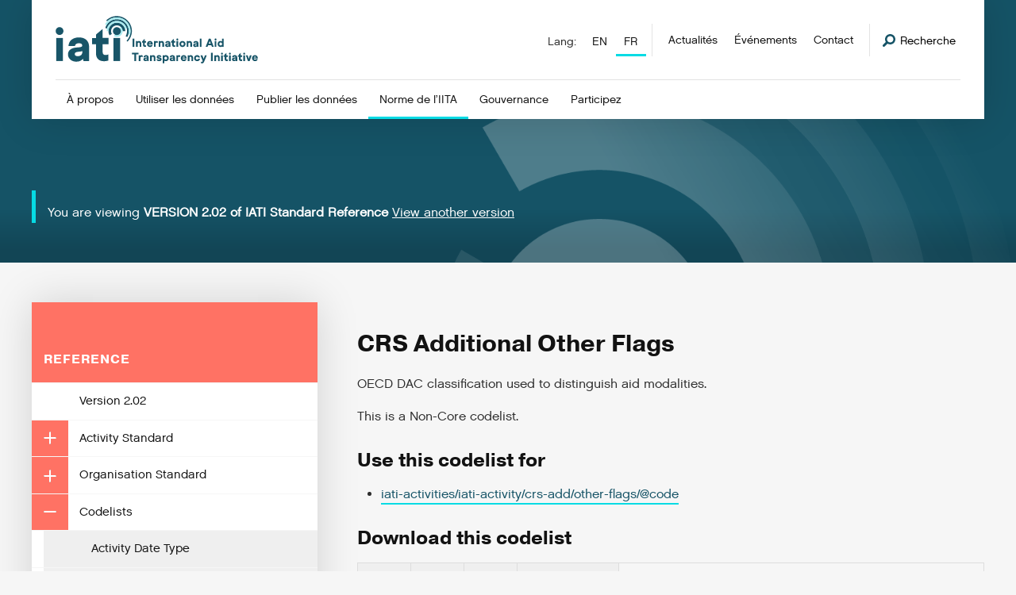

--- FILE ---
content_type: image/svg+xml
request_url: https://cdn.iatistandard.org/prod-iati-website/svg/source/logo-colour.svg
body_size: 5686
content:
<svg xmlns="http://www.w3.org/2000/svg" width="934" height="220" viewBox="0 0 934 220">
  <g fill="none">
    <polygon fill="#185568" points="2.6 208.7 2.6 102.2 33.4 102.2 33.4 208.7"/>
    <path fill="#185568" d="M126 198.4C119 206.9 109 211.7 95.6 211.7 74.2 211.7 56.9 198.4 56.9 177.8 56.9 157.5 74.2 147.4 98.4 146.1 117 145 122.9 143 122.9 136.7 122.9 130.6 117.2 126.4 107.2 126.4 95 126.4 89.7 132.5 89.1 139.1L59.2 139.1C60.7 115.7 78.2 99.6 107.5 99.6 136.1 99.6 154.5 115.1 154.5 144.2L154.5 209.3 128.9 209.3 126 198.4zM88 176.5C88 182.6 93.5 186.3 102.2 186.3 114 186.3 123.4 179.7 123.4 166.4L123.4 162.5C123.4 162.5 117.7 165.1 105.9 165.8 93.1 166.5 88 170.6 88 176.5zM223 209.7C199.6 209.7 186.1 196.2 186.1 172.6L186.1 130.9 168.2 130.9 168.2 102.3 186.1 102.3 186.1 86.5 217.1 60.3 217.1 102.2 244 102.2 244 130.8 217.1 130.8 217.1 168.2C217.1 178.5 223.9 180.9 230.2 180.9 237.4 180.9 243.3 178.1 243.3 178.1L243.3 206.3C243.3 206.3 235 209.7 223 209.7zM0 70.2C0 60.2 7.9 52.1 17.9 52.1 27.9 52.1 36 60.2 36 70.2 36 80 27.9 88.1 17.9 88.1 7.9 88.1 0 80.1 0 70.2z"/>
    <polygon fill="#185568" points="266.9 208.7 266.9 102.2 297.7 102.2 297.7 208.7"/>
    <g transform="translate(227)">
      <path fill="#185568" d="M110.9,70.5 C110.9,65.6 110.2,60.8 109,56.2 C107.7,51.5 105.9,47 103.5,42.9 C101.1,38.7 98.1,34.9 94.7,31.5 C91.3,28.1 87.5,25.2 83.3,22.7 C79.2,20.3 74.7,18.4 70,17.2 C65.4,16 60.7,15.3 55.7,15.3 C55.7,15.3 55.7,15.3 55.7,15.3 C50.8,15.3 46,16 41.4,17.2 C36.7,18.5 32.2,20.3 28.1,22.7 C23.9,25.1 20.1,28.1 16.7,31.5 C13.3,34.9 10.3,38.7 7.9,42.9 C5.5,47 3.6,51.5 2.4,56.2 L10.3,58.3 C11.4,54.3 13,50.5 15,47 C17.1,43.4 19.6,40.2 22.5,37.3 C25.4,34.4 28.7,31.9 32.2,29.8 C35.7,27.8 39.5,26.2 43.5,25.1 C47.4,24.1 51.4,23.5 55.6,23.5 C55.6,23.5 55.6,23.5 55.6,23.5 C59.8,23.5 63.9,24.1 67.8,25.1 C71.8,26.2 75.6,27.8 79.1,29.8 C82.7,31.9 85.9,34.4 88.8,37.3 C91.7,40.2 94.2,43.5 96.3,47 C98.3,50.5 99.9,54.3 101,58.3 C102,62.2 102.6,66.3 102.6,70.5 C102.6,70.5 102.6,70.5 102.6,70.5 C102.6,74.7 102,78.8 101,82.6 C99.9,86.6 98.3,90.4 96.3,93.9 L103.4,98 C105.8,93.9 107.7,89.4 108.9,84.7 C110.2,80.2 110.9,75.5 110.9,70.5 C110.9,70.5 110.9,70.5 110.9,70.5 Z"/>
      <path fill="#185568" d="M125.2,70.5 C125.2,64.3 124.4,58.2 122.8,52.5 C121.2,46.6 118.9,40.9 115.8,35.7 C112.7,30.4 109,25.6 104.7,21.3 C100.4,17 95.6,13.3 90.3,10.2 C85.1,7.2 79.5,4.8 73.5,3.3 C67.8,1.8 61.7,0.9 55.5,0.9 C55.5,0.9 55.5,0.9 55.5,0.9 C49.3,0.9 43.3,1.7 37.5,3.2 C31.6,4.8 25.9,7.1 20.7,10.1 C15.4,13.1 10.6,16.9 6.3,21.1 L10.6,25.4 C14.5,21.5 18.9,18.1 23.7,15.3 C28.4,12.6 33.6,10.4 39,9 C44.2,7.6 49.7,6.9 55.4,6.9 C55.4,6.9 55.4,6.9 55.4,6.9 C61.1,6.9 66.6,7.7 71.8,9.1 C77.2,10.5 82.3,12.7 87.1,15.4 C91.9,18.2 96.3,21.6 100.2,25.5 C104.1,29.4 107.5,33.8 110.3,38.6 C113,43.3 115.2,48.5 116.6,53.9 C118,59.1 118.8,64.6 118.8,70.3 C118.8,70.3 118.8,70.3 118.8,70.3 C118.8,76 118.1,81.4 116.7,86.7 C115.3,92.1 113.1,97.3 110.4,102 C107.6,106.8 104.2,111.2 100.3,115.1 L104.6,119.4 C108.9,115.1 112.6,110.3 115.7,105 C118.7,99.8 121.1,94.2 122.6,88.2 C124.4,82.8 125.2,76.7 125.2,70.5 C125.2,70.5 125.2,70.5 125.2,70.5 Z"/>
      <path fill="#185568" d="M93.2,60.4 C92.3,57.1 91,53.9 89.3,51 C87.6,48.1 85.5,45.3 83.1,43 C80.7,40.6 78,38.5 75.1,36.8 C72.2,35.1 69.1,33.8 65.7,32.9 C62.5,32 59.1,31.6 55.7,31.6 C55.7,31.6 55.7,31.6 55.7,31.6 C52.2,31.6 48.9,32.1 45.7,32.9 C42.4,33.8 39.2,35.1 36.3,36.8 C33.4,38.5 30.6,40.6 28.2,43 C25.8,45.4 23.7,48.1 22,51 C20.3,53.9 19,57 18.1,60.4 C17.2,63.6 16.8,67 16.8,70.5 C16.8,70.5 16.8,70.5 16.8,70.5 C16.8,74 17.3,77.3 18.1,80.5 C19,83.8 20.3,87 22,89.9 L32.6,83.8 C31.4,81.8 30.5,79.7 29.9,77.4 C29.3,75.2 29,72.9 29,70.5 C29,70.5 29,70.5 29,70.5 C29,68.1 29.3,65.8 29.9,63.6 C30.5,61.3 31.4,59.2 32.6,57.2 C33.8,55.2 35.2,53.3 36.8,51.7 C38.4,50.1 40.3,48.6 42.3,47.5 C44.3,46.4 46.4,45.5 48.7,44.8 C50.9,44.2 53.2,43.9 55.6,43.9 C55.6,43.9 55.6,43.9 55.6,43.9 C58,43.9 60.3,44.2 62.5,44.8 C64.8,45.4 66.9,46.3 68.9,47.5 C70.9,48.7 72.8,50.1 74.4,51.7 C76,53.3 77.5,55.2 78.6,57.2 C79.8,59.2 80.7,61.3 81.3,63.6 C81.9,65.8 82.2,68.1 82.2,70.5 L94.5,70.5 C94.5,67 94.1,63.6 93.2,60.4 Z"/>
      <g fill="#A7EBEF" transform="translate(0 7)">
        <path d="M81.4,56.6 C80.8,54.3 79.9,52.2 78.7,50.2 C77.5,48.2 76.1,46.3 74.5,44.7 L68.7,50.5 C69.8,51.6 70.8,52.9 71.6,54.3 C72.4,55.7 73,57.2 73.4,58.7 C73.8,60.2 74,61.8 74,63.5 C74,65.2 73.8,66.7 73.4,68.3 C73,69.9 72.4,71.4 71.6,72.7 C70.8,74.1 69.8,75.4 68.7,76.5 C67.6,77.6 66.3,78.6 64.9,79.4 C63.5,80.2 62,80.8 60.5,81.2 C59,81.6 57.4,81.8 55.7,81.8 C54,81.8 52.5,81.6 50.9,81.2 C49.3,80.8 47.8,80.2 46.5,79.4 L42.4,86.5 C44.4,87.7 46.5,88.6 48.8,89.2 C51,89.8 53.3,90.1 55.7,90.1 C58.1,90.1 60.4,89.8 62.6,89.2 C64.9,88.6 67,87.7 69,86.5 C71,85.3 72.9,83.9 74.5,82.3 C76.1,80.7 77.6,78.8 78.7,76.8 C79.9,74.8 80.8,72.7 81.4,70.4 C82,68.2 82.3,65.9 82.3,63.5 C82.3,61.1 82,58.8 81.4,56.6 Z"/>
        <path d="M96.4,40 C94.3,36.4 91.8,33.2 88.9,30.3 C86,27.4 82.7,24.9 79.2,22.8 C75.7,20.8 71.9,19.2 67.9,18.1 C64,17.1 59.9,16.5 55.7,16.5 C51.5,16.5 47.4,17.1 43.5,18.1 C39.5,19.2 35.7,20.8 32.2,22.8 C28.6,24.9 25.4,27.4 22.5,30.3 C19.6,33.2 17.1,36.5 15,40 C13,43.5 11.4,47.3 10.3,51.3 C9.3,55.2 8.7,59.3 8.7,63.5 L16.9,63.5 C16.9,60 17.4,56.6 18.2,53.4 C19.1,50.1 20.4,46.9 22.1,44 C23.8,41.1 25.9,38.3 28.3,35.9 C30.7,33.5 33.4,31.4 36.4,29.7 C39.3,28 42.5,26.7 45.8,25.8 C49,24.9 52.4,24.5 55.9,24.5 C59.4,24.5 62.8,25 66,25.8 C69.3,26.7 72.5,28 75.4,29.7 C78.3,31.4 81.1,33.5 83.5,35.9 C85.9,38.3 88,41 89.7,44 C91.4,46.9 92.7,50.1 93.6,53.4 L101.5,51.3 C100,47.3 98.4,43.5 96.4,40 Z"/>
        <path d="M116.9,47.1 C115.5,41.7 113.3,36.6 110.6,31.8 C107.8,27 104.4,22.6 100.5,18.7 C96.6,14.8 92.2,11.4 87.4,8.6 C82.7,5.9 77.5,3.7 72.1,2.3 C66.9,0.9 61.4,0.2 55.7,0.2 C50,0.2 44.5,1 39.3,2.3 C33.9,3.7 28.8,5.9 24,8.6 C19.2,11.4 14.8,14.8 10.9,18.7 C7,22.6 3.6,27 0.8,31.8 L7.9,35.9 C10.3,31.7 13.3,27.9 16.7,24.5 C20.1,21.1 24,18.2 28.1,15.7 C32.2,13.3 36.7,11.4 41.4,10.2 C46,9 50.7,8.3 55.7,8.3 C60.7,8.3 65.4,9 70,10.2 C74.7,11.5 79.2,13.3 83.3,15.7 C87.5,18.1 91.3,21.1 94.7,24.5 C98.1,27.9 101,31.8 103.5,35.9 C105.9,40 107.8,44.5 109,49.2 C110.2,53.8 110.9,58.5 110.9,63.5 C110.9,68.4 110.2,73.2 109,77.8 L116.9,79.9 C118.3,74.7 119,69.2 119,63.5 C119.1,57.9 118.3,52.4 116.9,47.1 Z"/>
      </g>
      <circle cx="55.7" cy="70.5" r="18.4" fill="#185568"/>
    </g>
    <g fill="#185568" transform="translate(352 104)">
      <polygon points="3.3 39.4 3.3 1.2 11.4 1.2 11.4 39.4"/>
      <path d="M26.6 26L26.6 39.4 18.9 39.4 18.9 12.7 26.5 12.7 26.5 14.6C28 13.2 30.1 12.1 32.8 12.1 39.3 12.1 43.6 16.4 43.6 23.9L43.6 39.4 36 39.4 36 24.5C36 21.7 34.7 19.3 31.6 19.3 27.9 19.2 26.6 21.9 26.6 26zM60.7 39.5C54.9 39.5 51.5 36.1 51.5 30.2L51.5 19.8 47 19.8 47 12.7 51.5 12.7 51.5 8.8 59.2 2.3 59.2 12.8 65.9 12.8 65.9 19.9 59.2 19.9 59.2 29.2C59.2 31.8 60.9 32.4 62.5 32.4 64.3 32.4 65.8 31.7 65.8 31.7L65.8 38.7C65.8 38.6 63.7 39.5 60.7 39.5zM96.6 28.1L77.7 28.1C78.1 30.8 80.4 32.9 83.7 32.9 85.9 32.9 87.2 32 88.1 30.6L96.4 30.6C94.6 36.4 90.5 40 83.8 40 76.1 40 69.8 34.6 69.8 26.2 69.8 18.1 75.5 12 83.3 12 92.1 12 96.5 18.9 96.5 26.1 96.7 26.8 96.6 28.1 96.6 28.1zM83.5 18.8C80.6 18.8 78.6 20.6 78.1 22.9L88.5 22.9C88.3 20.6 86.3 18.8 83.5 18.8zM119.6 14.2L119.6 21.8C119.6 21.8 117.6 19.7 114.5 19.7 112.2 19.7 109.5 21 109.5 24.9L109.5 39.3 101.8 39.3 101.8 12.6 109.4 12.6 109.4 14.8C109.3 14.8 110.9 12.2 114.7 12.2 118.1 12.3 119.6 14.2 119.6 14.2zM131.6 26L131.6 39.4 123.9 39.4 123.9 12.7 131.5 12.7 131.5 14.6C133 13.2 135.1 12.1 137.8 12.1 144.3 12.1 148.6 16.4 148.6 23.9L148.6 39.4 140.9 39.4 140.9 24.5C140.9 21.7 139.6 19.3 136.5 19.3 132.8 19.2 131.6 21.9 131.6 26zM170.9 36.7C169.2 38.8 166.6 40 163.3 40 158 40 153.7 36.7 153.7 31.6 153.7 26.5 158 24 164.1 23.7 168.7 23.4 170.2 22.9 170.2 21.4 170.2 19.9 168.8 18.8 166.3 18.8 163.2 18.8 161.9 20.3 161.8 22L154.3 22C154.7 16.2 159 12.1 166.3 12.1 173.4 12.1 178 16 178 23.2L178 39.4 171.6 39.4 170.9 36.7zM161.5 31.2C161.5 32.7 162.9 33.7 165 33.7 167.9 33.7 170.3 32.1 170.3 28.7L170.3 27.7C170.3 27.7 168.9 28.4 165.9 28.5 162.7 28.7 161.5 29.7 161.5 31.2zM195.1 39.5C189.3 39.5 185.9 36.1 185.9 30.2L185.9 19.8 181.4 19.8 181.4 12.7 185.9 12.7 185.9 8.8 193.6 2.3 193.6 12.8 200.3 12.8 200.3 19.9 193.6 19.9 193.6 29.2C193.6 31.8 195.3 32.4 196.9 32.4 198.7 32.4 200.2 31.7 200.2 31.7L200.2 38.7C200.2 38.6 198.1 39.5 195.1 39.5zM205.5 5.1C205.5 2.6 207.5.6 210 .6 212.5.6 214.5 2.6 214.5 5.1 214.5 7.6 212.5 9.6 210 9.6 207.5 9.6 205.5 7.5 205.5 5.1zM206.1 39.4L206.1 12.7 213.8 12.7 213.8 39.4 206.1 39.4zM219.5 26C219.5 18 225.7 12 233.7 12 241.8 12 247.9 18 247.9 26 247.9 34 241.7 40 233.7 40 225.6 40 219.5 34 219.5 26zM227.4 26C227.4 29.9 230.1 32.8 233.7 32.8 237.4 32.8 240 30 240 26 240 22.1 237.3 19.2 233.7 19.2 230.1 19.3 227.4 22.1 227.4 26zM261 26L261 39.4 253.3 39.4 253.3 12.7 260.9 12.7 260.9 14.6C262.4 13.2 264.5 12.1 267.2 12.1 273.7 12.1 278 16.4 278 23.9L278 39.4 270.3 39.4 270.3 24.5C270.3 21.7 269 19.3 265.9 19.3 262.3 19.2 261 21.9 261 26zM300.4 36.7C298.7 38.8 296.1 40 292.8 40 287.5 40 283.2 36.7 283.2 31.6 283.2 26.5 287.5 24 293.6 23.7 298.2 23.4 299.7 22.9 299.7 21.4 299.7 19.9 298.3 18.8 295.8 18.8 292.7 18.8 291.4 20.3 291.3 22L283.8 22C284.2 16.2 288.5 12.1 295.8 12.1 302.9 12.1 307.5 16 307.5 23.2L307.5 39.4 301.1 39.4 300.4 36.7zM290.9 31.2C290.9 32.7 292.3 33.7 294.4 33.7 297.3 33.7 299.7 32.1 299.7 28.7L299.7 27.7C299.7 27.7 298.3 28.4 295.3 28.5 292.1 28.7 290.9 29.7 290.9 31.2z"/>
      <polygon points="313.9 39.4 313.9 1.2 321.6 1.2 321.6 39.4"/>
      <path d="M363.5 1.2L378.4 39.4 370 39.4 366.9 31.9 352.1 31.9 349.1 39.4 340.7 39.4 355.6 1.2 363.5 1.2zM359.6 12.2L354.9 24.7 364.4 24.7 359.6 12.2zM382.1 5.1C382.1 2.6 384.1.6 386.6.6 389.1.6 391.1 2.6 391.1 5.1 391.1 7.6 389.1 9.6 386.6 9.6 384.1 9.6 382.1 7.5 382.1 5.1zM382.7 39.4L382.7 12.7 390.4 12.7 390.4 39.4 382.7 39.4zM396.1 26C396.1 17.6 402.2 12 409.6 12 412.7 12 415.2 13.1 416.6 14.3L416.6 1.1 424.3 1.1 424.3 39.3 416.7 39.3 416.7 37.4C415.3 38.8 412.6 39.9 409.6 39.9 402.1 40 396.1 34.6 396.1 26zM416.6 26C416.6 21.9 413.9 19 410.3 19 406.7 19 404 21.8 404 26 404 30.1 406.7 33 410.3 33 413.9 33 416.6 30.2 416.6 26z"/>
      <polygon points=".8 66.6 30.8 66.6 30.8 74.1 19.8 74.1 19.8 104.8 11.7 104.8 11.7 74 .7 74 .7 66.6"/>
      <path d="M49.7 79.6L49.7 87.2C49.7 87.2 47.7 85.1 44.6 85.1 42.3 85.1 39.6 86.4 39.6 90.3L39.6 104.7 32 104.7 32 78 39.6 78 39.6 80.2C39.5 80.2 41.1 77.6 44.9 77.6 48.2 77.7 49.7 79.6 49.7 79.6zM70.5 102C68.8 104.1 66.2 105.3 62.9 105.3 57.6 105.3 53.3 102 53.3 96.9 53.3 91.8 57.6 89.3 63.7 89 68.3 88.7 69.8 88.2 69.8 86.7 69.8 85.2 68.4 84.1 65.9 84.1 62.8 84.1 61.5 85.6 61.4 87.3L53.9 87.3C54.3 81.5 58.6 77.4 65.9 77.4 73 77.4 77.6 81.3 77.6 88.5L77.6 104.7 71.2 104.7 70.5 102zM61 96.6C61 98.1 62.4 99.1 64.5 99.1 67.4 99.1 69.8 97.5 69.8 94.1L69.8 93.1C69.8 93.1 68.4 93.8 65.4 93.9 62.3 94.1 61 95.1 61 96.6zM91.8 91.4L91.8 104.8 84 104.8 84 78.1 91.6 78.1 91.6 80C93.1 78.6 95.2 77.5 97.9 77.5 104.4 77.5 108.7 81.8 108.7 89.3L108.7 104.8 101 104.8 101 89.9C101 87.1 99.7 84.7 96.6 84.7 93 84.6 91.8 87.3 91.8 91.4zM129.8 97.1C129.8 96.3 129.3 95.6 127.2 95.2L123.2 94.4C117.1 93.2 114.6 90.3 114.6 86.3 114.6 81.6 118.1 77.4 125.5 77.4 132.9 77.4 136.2 81.5 136.8 86.2L129.4 86.2C129 84.7 127.7 83.9 125.4 83.9 123.2 83.9 122 84.7 122 85.8 122 86.6 122.7 87.1 124.7 87.5L128.7 88.3C134.4 89.4 137.3 92.1 137.3 96.7 137.3 101.9 133.5 105.5 126.1 105.5 118.5 105.5 114.4 101.9 113.6 96.3L121.4 96.3C121.8 98.2 123.2 99.1 126.1 99.1 128.6 99 129.8 98.3 129.8 97.1zM170.5 91.4C170.5 99.8 164.4 105.4 157 105.4 153.9 105.4 151.4 104.3 150 103.1L150 115.4 142.3 115.4 142.3 78.1 149.9 78.1 149.9 80C151.3 78.6 154 77.4 157 77.4 164.5 77.4 170.5 82.8 170.5 91.4zM150 91.4C150 95.5 152.7 98.4 156.3 98.4 159.9 98.4 162.6 95.6 162.6 91.4 162.6 87.3 159.9 84.4 156.3 84.4 152.7 84.4 150 87.3 150 91.4zM191.8 102C190.1 104.1 187.5 105.3 184.2 105.3 178.9 105.3 174.6 102 174.6 96.9 174.6 91.8 178.9 89.3 185 89 189.6 88.7 191.1 88.2 191.1 86.7 191.1 85.2 189.7 84.1 187.2 84.1 184.1 84.1 182.8 85.6 182.7 87.3L175.2 87.3C175.6 81.5 179.9 77.4 187.2 77.4 194.3 77.4 198.9 81.3 198.9 88.5L198.9 104.7 192.5 104.7 191.8 102zM182.3 96.6C182.3 98.1 183.7 99.1 185.8 99.1 188.7 99.1 191.1 97.5 191.1 94.1L191.1 93.1C191.1 93.1 189.7 93.8 186.7 93.9 183.6 94.1 182.3 95.1 182.3 96.6zM223.1 79.6L223.1 87.2C223.1 87.2 221.1 85.1 218 85.1 215.7 85.1 213 86.4 213 90.3L213 104.7 205.3 104.7 205.3 78 212.9 78 212.9 80.2C212.8 80.2 214.4 77.6 218.2 77.6 221.6 77.7 223.1 79.6 223.1 79.6zM252.8 93.5L233.9 93.5C234.3 96.2 236.6 98.3 239.9 98.3 242.1 98.3 243.4 97.4 244.3 96L252.6 96C250.8 101.8 246.7 105.4 240 105.4 232.3 105.4 226 100 226 91.6 226 83.5 231.7 77.4 239.5 77.4 248.3 77.4 252.7 84.3 252.7 91.5 252.8 92.2 252.8 93.5 252.8 93.5zM239.7 84.2C236.8 84.2 234.8 86 234.3 88.3L244.7 88.3C244.5 86 242.5 84.2 239.7 84.2zM265.8 91.4L265.8 104.8 258 104.8 258 78.1 265.6 78.1 265.6 80C267.1 78.6 269.2 77.5 271.9 77.5 278.4 77.5 282.7 81.8 282.7 89.3L282.7 104.8 275 104.8 275 89.9C275 87.1 273.7 84.7 270.6 84.7 267 84.6 265.8 87.3 265.8 91.4zM306.5 94.4L315 94.4C313.7 100.9 308.8 105.4 301.6 105.4 293.5 105.4 287.5 99.5 287.5 91.4 287.5 83.4 293.5 77.4 301.6 77.4 308.6 77.4 313.5 81.8 314.5 88.1L306 88.1C305.4 86.1 303.7 84.7 301.3 84.7 298 84.7 295.4 87.5 295.4 91.4 295.4 95.3 298 98.1 301.4 98.1 304 98.1 305.9 96.7 306.5 94.4zM324.5 115.6C321 115.6 319.3 114.7 319.3 114.7L319.3 107.6C319.3 107.6 320.9 108.4 322.6 108.4 324.3 108.4 326.6 107.7 327.2 104.7L316.8 78 325.4 78 331.5 94.6 337.7 78 346 78 335 105.2C332.1 112.3 329.8 115.6 324.5 115.6z"/>
      <polygon points="365.4 104.8 365.4 66.6 373.5 66.6 373.5 104.8"/>
      <path d="M388.7 91.4L388.7 104.8 381 104.8 381 78.1 388.6 78.1 388.6 80C390.1 78.6 392.2 77.5 394.9 77.5 401.4 77.5 405.7 81.8 405.7 89.3L405.7 104.8 398 104.8 398 89.9C398 87.1 396.7 84.7 393.6 84.7 389.9 84.6 388.7 87.3 388.7 91.4zM411.7 70.5C411.7 68 413.7 66 416.2 66 418.7 66 420.7 68 420.7 70.5 420.7 73 418.7 75 416.2 75 413.7 75 411.7 72.9 411.7 70.5zM412.3 104.8L412.3 78.1 420 78.1 420 104.8 412.3 104.8zM437.9 104.9C432.1 104.9 428.7 101.5 428.7 95.6L428.7 85.2 424.2 85.2 424.2 78.1 428.7 78.1 428.7 74.2 436.4 67.7 436.4 78.2 443.1 78.2 443.1 85.3 436.4 85.3 436.4 94.6C436.4 97.2 438.1 97.8 439.7 97.8 441.5 97.8 443 97.1 443 97.1L443 104.1C443 104 440.9 104.9 437.9 104.9zM448.3 70.5C448.3 68 450.3 66 452.8 66 455.3 66 457.3 68 457.3 70.5 457.3 73 455.3 75 452.8 75 450.3 75 448.3 72.9 448.3 70.5zM448.9 104.8L448.9 78.1 456.6 78.1 456.6 104.8 448.9 104.8zM479.7 102C478 104.1 475.4 105.3 472.1 105.3 466.8 105.3 462.5 102 462.5 96.9 462.5 91.8 466.8 89.3 472.9 89 477.5 88.7 479 88.2 479 86.7 479 85.2 477.6 84.1 475.1 84.1 472 84.1 470.7 85.6 470.6 87.3L463.1 87.3C463.5 81.5 467.8 77.4 475.1 77.4 482.2 77.4 486.8 81.3 486.8 88.5L486.8 104.7 480.4 104.7 479.7 102zM470.3 96.6C470.3 98.1 471.7 99.1 473.8 99.1 476.7 99.1 479.1 97.5 479.1 94.1L479.1 93.1C479.1 93.1 477.7 93.8 474.7 93.9 471.5 94.1 470.3 95.1 470.3 96.6zM503.9 104.9C498.1 104.9 494.7 101.5 494.7 95.6L494.7 85.2 490.2 85.2 490.2 78.1 494.7 78.1 494.7 74.2 502.4 67.7 502.4 78.2 509.1 78.2 509.1 85.3 502.4 85.3 502.4 94.6C502.4 97.2 504.1 97.8 505.7 97.8 507.5 97.8 509 97.1 509 97.1L509 104.1C509 104 506.9 104.9 503.9 104.9zM514.3 70.5C514.3 68 516.3 66 518.8 66 521.3 66 523.3 68 523.3 70.5 523.3 73 521.3 75 518.8 75 516.3 75 514.3 72.9 514.3 70.5zM514.9 104.8L514.9 78.1 522.6 78.1 522.6 104.8 514.9 104.8z"/>
      <polygon points="553.6 78.1 544.1 104.8 536.1 104.8 526.6 78.1 534.8 78.1 540 94.6 545.2 78.1"/>
      <path d="M581.8,93.5 L562.9,93.5 C563.3,96.2 565.6,98.3 568.9,98.3 C571.1,98.3 572.4,97.4 573.3,96 L581.6,96 C579.8,101.8 575.7,105.4 569,105.4 C561.3,105.4 555,100 555,91.6 C555,83.5 560.7,77.4 568.5,77.4 C577.3,77.4 581.7,84.3 581.7,91.5 C581.8,92.2 581.8,93.5 581.8,93.5 Z M568.7,84.2 C565.8,84.2 563.8,86 563.3,88.3 L573.7,88.3 C573.5,86 571.5,84.2 568.7,84.2 Z"/>
    </g>
  </g>
</svg>
